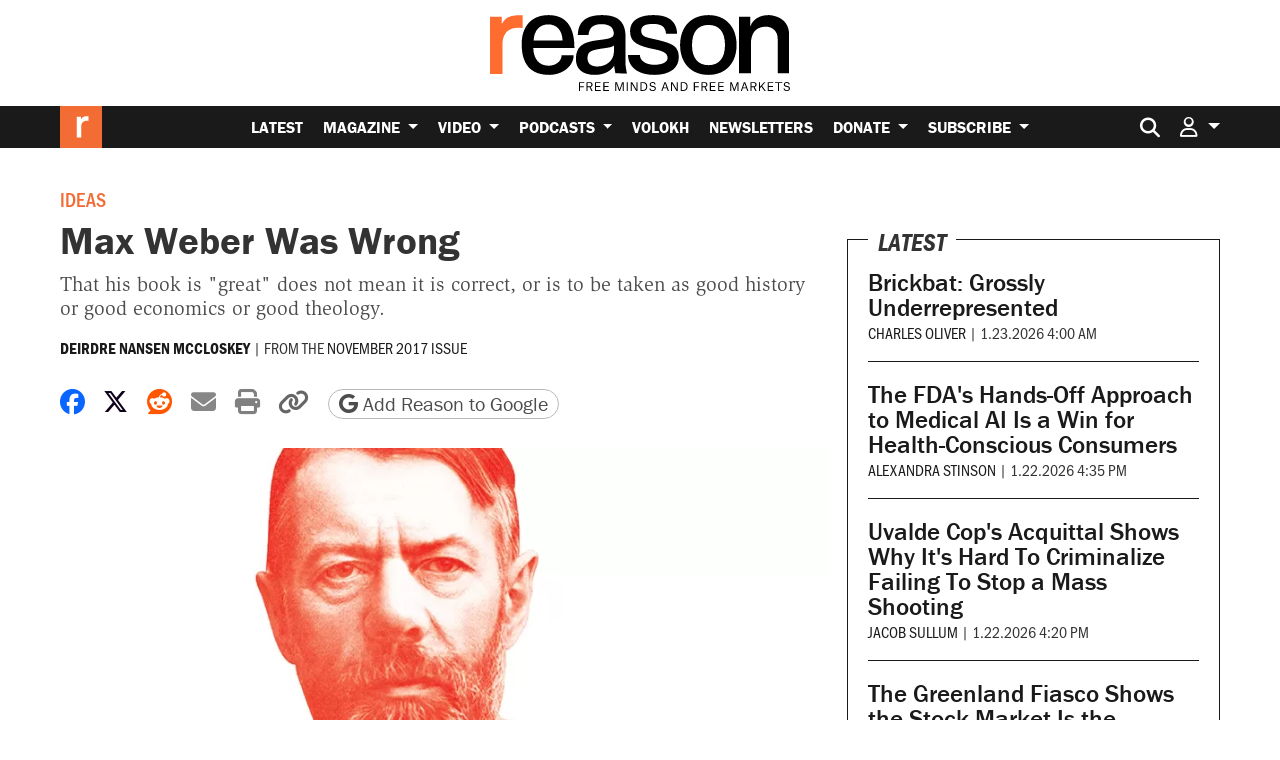

--- FILE ---
content_type: text/html; charset=utf-8
request_url: https://www.google.com/recaptcha/api2/anchor?ar=1&k=6LeMnkUaAAAAALL8T1-XAyB7vxpOeTExu6KwR48-&co=aHR0cHM6Ly9yZWFzb24uY29tOjQ0Mw..&hl=en&v=PoyoqOPhxBO7pBk68S4YbpHZ&size=invisible&anchor-ms=20000&execute-ms=30000&cb=cm919ipxf0xo
body_size: 48710
content:
<!DOCTYPE HTML><html dir="ltr" lang="en"><head><meta http-equiv="Content-Type" content="text/html; charset=UTF-8">
<meta http-equiv="X-UA-Compatible" content="IE=edge">
<title>reCAPTCHA</title>
<style type="text/css">
/* cyrillic-ext */
@font-face {
  font-family: 'Roboto';
  font-style: normal;
  font-weight: 400;
  font-stretch: 100%;
  src: url(//fonts.gstatic.com/s/roboto/v48/KFO7CnqEu92Fr1ME7kSn66aGLdTylUAMa3GUBHMdazTgWw.woff2) format('woff2');
  unicode-range: U+0460-052F, U+1C80-1C8A, U+20B4, U+2DE0-2DFF, U+A640-A69F, U+FE2E-FE2F;
}
/* cyrillic */
@font-face {
  font-family: 'Roboto';
  font-style: normal;
  font-weight: 400;
  font-stretch: 100%;
  src: url(//fonts.gstatic.com/s/roboto/v48/KFO7CnqEu92Fr1ME7kSn66aGLdTylUAMa3iUBHMdazTgWw.woff2) format('woff2');
  unicode-range: U+0301, U+0400-045F, U+0490-0491, U+04B0-04B1, U+2116;
}
/* greek-ext */
@font-face {
  font-family: 'Roboto';
  font-style: normal;
  font-weight: 400;
  font-stretch: 100%;
  src: url(//fonts.gstatic.com/s/roboto/v48/KFO7CnqEu92Fr1ME7kSn66aGLdTylUAMa3CUBHMdazTgWw.woff2) format('woff2');
  unicode-range: U+1F00-1FFF;
}
/* greek */
@font-face {
  font-family: 'Roboto';
  font-style: normal;
  font-weight: 400;
  font-stretch: 100%;
  src: url(//fonts.gstatic.com/s/roboto/v48/KFO7CnqEu92Fr1ME7kSn66aGLdTylUAMa3-UBHMdazTgWw.woff2) format('woff2');
  unicode-range: U+0370-0377, U+037A-037F, U+0384-038A, U+038C, U+038E-03A1, U+03A3-03FF;
}
/* math */
@font-face {
  font-family: 'Roboto';
  font-style: normal;
  font-weight: 400;
  font-stretch: 100%;
  src: url(//fonts.gstatic.com/s/roboto/v48/KFO7CnqEu92Fr1ME7kSn66aGLdTylUAMawCUBHMdazTgWw.woff2) format('woff2');
  unicode-range: U+0302-0303, U+0305, U+0307-0308, U+0310, U+0312, U+0315, U+031A, U+0326-0327, U+032C, U+032F-0330, U+0332-0333, U+0338, U+033A, U+0346, U+034D, U+0391-03A1, U+03A3-03A9, U+03B1-03C9, U+03D1, U+03D5-03D6, U+03F0-03F1, U+03F4-03F5, U+2016-2017, U+2034-2038, U+203C, U+2040, U+2043, U+2047, U+2050, U+2057, U+205F, U+2070-2071, U+2074-208E, U+2090-209C, U+20D0-20DC, U+20E1, U+20E5-20EF, U+2100-2112, U+2114-2115, U+2117-2121, U+2123-214F, U+2190, U+2192, U+2194-21AE, U+21B0-21E5, U+21F1-21F2, U+21F4-2211, U+2213-2214, U+2216-22FF, U+2308-230B, U+2310, U+2319, U+231C-2321, U+2336-237A, U+237C, U+2395, U+239B-23B7, U+23D0, U+23DC-23E1, U+2474-2475, U+25AF, U+25B3, U+25B7, U+25BD, U+25C1, U+25CA, U+25CC, U+25FB, U+266D-266F, U+27C0-27FF, U+2900-2AFF, U+2B0E-2B11, U+2B30-2B4C, U+2BFE, U+3030, U+FF5B, U+FF5D, U+1D400-1D7FF, U+1EE00-1EEFF;
}
/* symbols */
@font-face {
  font-family: 'Roboto';
  font-style: normal;
  font-weight: 400;
  font-stretch: 100%;
  src: url(//fonts.gstatic.com/s/roboto/v48/KFO7CnqEu92Fr1ME7kSn66aGLdTylUAMaxKUBHMdazTgWw.woff2) format('woff2');
  unicode-range: U+0001-000C, U+000E-001F, U+007F-009F, U+20DD-20E0, U+20E2-20E4, U+2150-218F, U+2190, U+2192, U+2194-2199, U+21AF, U+21E6-21F0, U+21F3, U+2218-2219, U+2299, U+22C4-22C6, U+2300-243F, U+2440-244A, U+2460-24FF, U+25A0-27BF, U+2800-28FF, U+2921-2922, U+2981, U+29BF, U+29EB, U+2B00-2BFF, U+4DC0-4DFF, U+FFF9-FFFB, U+10140-1018E, U+10190-1019C, U+101A0, U+101D0-101FD, U+102E0-102FB, U+10E60-10E7E, U+1D2C0-1D2D3, U+1D2E0-1D37F, U+1F000-1F0FF, U+1F100-1F1AD, U+1F1E6-1F1FF, U+1F30D-1F30F, U+1F315, U+1F31C, U+1F31E, U+1F320-1F32C, U+1F336, U+1F378, U+1F37D, U+1F382, U+1F393-1F39F, U+1F3A7-1F3A8, U+1F3AC-1F3AF, U+1F3C2, U+1F3C4-1F3C6, U+1F3CA-1F3CE, U+1F3D4-1F3E0, U+1F3ED, U+1F3F1-1F3F3, U+1F3F5-1F3F7, U+1F408, U+1F415, U+1F41F, U+1F426, U+1F43F, U+1F441-1F442, U+1F444, U+1F446-1F449, U+1F44C-1F44E, U+1F453, U+1F46A, U+1F47D, U+1F4A3, U+1F4B0, U+1F4B3, U+1F4B9, U+1F4BB, U+1F4BF, U+1F4C8-1F4CB, U+1F4D6, U+1F4DA, U+1F4DF, U+1F4E3-1F4E6, U+1F4EA-1F4ED, U+1F4F7, U+1F4F9-1F4FB, U+1F4FD-1F4FE, U+1F503, U+1F507-1F50B, U+1F50D, U+1F512-1F513, U+1F53E-1F54A, U+1F54F-1F5FA, U+1F610, U+1F650-1F67F, U+1F687, U+1F68D, U+1F691, U+1F694, U+1F698, U+1F6AD, U+1F6B2, U+1F6B9-1F6BA, U+1F6BC, U+1F6C6-1F6CF, U+1F6D3-1F6D7, U+1F6E0-1F6EA, U+1F6F0-1F6F3, U+1F6F7-1F6FC, U+1F700-1F7FF, U+1F800-1F80B, U+1F810-1F847, U+1F850-1F859, U+1F860-1F887, U+1F890-1F8AD, U+1F8B0-1F8BB, U+1F8C0-1F8C1, U+1F900-1F90B, U+1F93B, U+1F946, U+1F984, U+1F996, U+1F9E9, U+1FA00-1FA6F, U+1FA70-1FA7C, U+1FA80-1FA89, U+1FA8F-1FAC6, U+1FACE-1FADC, U+1FADF-1FAE9, U+1FAF0-1FAF8, U+1FB00-1FBFF;
}
/* vietnamese */
@font-face {
  font-family: 'Roboto';
  font-style: normal;
  font-weight: 400;
  font-stretch: 100%;
  src: url(//fonts.gstatic.com/s/roboto/v48/KFO7CnqEu92Fr1ME7kSn66aGLdTylUAMa3OUBHMdazTgWw.woff2) format('woff2');
  unicode-range: U+0102-0103, U+0110-0111, U+0128-0129, U+0168-0169, U+01A0-01A1, U+01AF-01B0, U+0300-0301, U+0303-0304, U+0308-0309, U+0323, U+0329, U+1EA0-1EF9, U+20AB;
}
/* latin-ext */
@font-face {
  font-family: 'Roboto';
  font-style: normal;
  font-weight: 400;
  font-stretch: 100%;
  src: url(//fonts.gstatic.com/s/roboto/v48/KFO7CnqEu92Fr1ME7kSn66aGLdTylUAMa3KUBHMdazTgWw.woff2) format('woff2');
  unicode-range: U+0100-02BA, U+02BD-02C5, U+02C7-02CC, U+02CE-02D7, U+02DD-02FF, U+0304, U+0308, U+0329, U+1D00-1DBF, U+1E00-1E9F, U+1EF2-1EFF, U+2020, U+20A0-20AB, U+20AD-20C0, U+2113, U+2C60-2C7F, U+A720-A7FF;
}
/* latin */
@font-face {
  font-family: 'Roboto';
  font-style: normal;
  font-weight: 400;
  font-stretch: 100%;
  src: url(//fonts.gstatic.com/s/roboto/v48/KFO7CnqEu92Fr1ME7kSn66aGLdTylUAMa3yUBHMdazQ.woff2) format('woff2');
  unicode-range: U+0000-00FF, U+0131, U+0152-0153, U+02BB-02BC, U+02C6, U+02DA, U+02DC, U+0304, U+0308, U+0329, U+2000-206F, U+20AC, U+2122, U+2191, U+2193, U+2212, U+2215, U+FEFF, U+FFFD;
}
/* cyrillic-ext */
@font-face {
  font-family: 'Roboto';
  font-style: normal;
  font-weight: 500;
  font-stretch: 100%;
  src: url(//fonts.gstatic.com/s/roboto/v48/KFO7CnqEu92Fr1ME7kSn66aGLdTylUAMa3GUBHMdazTgWw.woff2) format('woff2');
  unicode-range: U+0460-052F, U+1C80-1C8A, U+20B4, U+2DE0-2DFF, U+A640-A69F, U+FE2E-FE2F;
}
/* cyrillic */
@font-face {
  font-family: 'Roboto';
  font-style: normal;
  font-weight: 500;
  font-stretch: 100%;
  src: url(//fonts.gstatic.com/s/roboto/v48/KFO7CnqEu92Fr1ME7kSn66aGLdTylUAMa3iUBHMdazTgWw.woff2) format('woff2');
  unicode-range: U+0301, U+0400-045F, U+0490-0491, U+04B0-04B1, U+2116;
}
/* greek-ext */
@font-face {
  font-family: 'Roboto';
  font-style: normal;
  font-weight: 500;
  font-stretch: 100%;
  src: url(//fonts.gstatic.com/s/roboto/v48/KFO7CnqEu92Fr1ME7kSn66aGLdTylUAMa3CUBHMdazTgWw.woff2) format('woff2');
  unicode-range: U+1F00-1FFF;
}
/* greek */
@font-face {
  font-family: 'Roboto';
  font-style: normal;
  font-weight: 500;
  font-stretch: 100%;
  src: url(//fonts.gstatic.com/s/roboto/v48/KFO7CnqEu92Fr1ME7kSn66aGLdTylUAMa3-UBHMdazTgWw.woff2) format('woff2');
  unicode-range: U+0370-0377, U+037A-037F, U+0384-038A, U+038C, U+038E-03A1, U+03A3-03FF;
}
/* math */
@font-face {
  font-family: 'Roboto';
  font-style: normal;
  font-weight: 500;
  font-stretch: 100%;
  src: url(//fonts.gstatic.com/s/roboto/v48/KFO7CnqEu92Fr1ME7kSn66aGLdTylUAMawCUBHMdazTgWw.woff2) format('woff2');
  unicode-range: U+0302-0303, U+0305, U+0307-0308, U+0310, U+0312, U+0315, U+031A, U+0326-0327, U+032C, U+032F-0330, U+0332-0333, U+0338, U+033A, U+0346, U+034D, U+0391-03A1, U+03A3-03A9, U+03B1-03C9, U+03D1, U+03D5-03D6, U+03F0-03F1, U+03F4-03F5, U+2016-2017, U+2034-2038, U+203C, U+2040, U+2043, U+2047, U+2050, U+2057, U+205F, U+2070-2071, U+2074-208E, U+2090-209C, U+20D0-20DC, U+20E1, U+20E5-20EF, U+2100-2112, U+2114-2115, U+2117-2121, U+2123-214F, U+2190, U+2192, U+2194-21AE, U+21B0-21E5, U+21F1-21F2, U+21F4-2211, U+2213-2214, U+2216-22FF, U+2308-230B, U+2310, U+2319, U+231C-2321, U+2336-237A, U+237C, U+2395, U+239B-23B7, U+23D0, U+23DC-23E1, U+2474-2475, U+25AF, U+25B3, U+25B7, U+25BD, U+25C1, U+25CA, U+25CC, U+25FB, U+266D-266F, U+27C0-27FF, U+2900-2AFF, U+2B0E-2B11, U+2B30-2B4C, U+2BFE, U+3030, U+FF5B, U+FF5D, U+1D400-1D7FF, U+1EE00-1EEFF;
}
/* symbols */
@font-face {
  font-family: 'Roboto';
  font-style: normal;
  font-weight: 500;
  font-stretch: 100%;
  src: url(//fonts.gstatic.com/s/roboto/v48/KFO7CnqEu92Fr1ME7kSn66aGLdTylUAMaxKUBHMdazTgWw.woff2) format('woff2');
  unicode-range: U+0001-000C, U+000E-001F, U+007F-009F, U+20DD-20E0, U+20E2-20E4, U+2150-218F, U+2190, U+2192, U+2194-2199, U+21AF, U+21E6-21F0, U+21F3, U+2218-2219, U+2299, U+22C4-22C6, U+2300-243F, U+2440-244A, U+2460-24FF, U+25A0-27BF, U+2800-28FF, U+2921-2922, U+2981, U+29BF, U+29EB, U+2B00-2BFF, U+4DC0-4DFF, U+FFF9-FFFB, U+10140-1018E, U+10190-1019C, U+101A0, U+101D0-101FD, U+102E0-102FB, U+10E60-10E7E, U+1D2C0-1D2D3, U+1D2E0-1D37F, U+1F000-1F0FF, U+1F100-1F1AD, U+1F1E6-1F1FF, U+1F30D-1F30F, U+1F315, U+1F31C, U+1F31E, U+1F320-1F32C, U+1F336, U+1F378, U+1F37D, U+1F382, U+1F393-1F39F, U+1F3A7-1F3A8, U+1F3AC-1F3AF, U+1F3C2, U+1F3C4-1F3C6, U+1F3CA-1F3CE, U+1F3D4-1F3E0, U+1F3ED, U+1F3F1-1F3F3, U+1F3F5-1F3F7, U+1F408, U+1F415, U+1F41F, U+1F426, U+1F43F, U+1F441-1F442, U+1F444, U+1F446-1F449, U+1F44C-1F44E, U+1F453, U+1F46A, U+1F47D, U+1F4A3, U+1F4B0, U+1F4B3, U+1F4B9, U+1F4BB, U+1F4BF, U+1F4C8-1F4CB, U+1F4D6, U+1F4DA, U+1F4DF, U+1F4E3-1F4E6, U+1F4EA-1F4ED, U+1F4F7, U+1F4F9-1F4FB, U+1F4FD-1F4FE, U+1F503, U+1F507-1F50B, U+1F50D, U+1F512-1F513, U+1F53E-1F54A, U+1F54F-1F5FA, U+1F610, U+1F650-1F67F, U+1F687, U+1F68D, U+1F691, U+1F694, U+1F698, U+1F6AD, U+1F6B2, U+1F6B9-1F6BA, U+1F6BC, U+1F6C6-1F6CF, U+1F6D3-1F6D7, U+1F6E0-1F6EA, U+1F6F0-1F6F3, U+1F6F7-1F6FC, U+1F700-1F7FF, U+1F800-1F80B, U+1F810-1F847, U+1F850-1F859, U+1F860-1F887, U+1F890-1F8AD, U+1F8B0-1F8BB, U+1F8C0-1F8C1, U+1F900-1F90B, U+1F93B, U+1F946, U+1F984, U+1F996, U+1F9E9, U+1FA00-1FA6F, U+1FA70-1FA7C, U+1FA80-1FA89, U+1FA8F-1FAC6, U+1FACE-1FADC, U+1FADF-1FAE9, U+1FAF0-1FAF8, U+1FB00-1FBFF;
}
/* vietnamese */
@font-face {
  font-family: 'Roboto';
  font-style: normal;
  font-weight: 500;
  font-stretch: 100%;
  src: url(//fonts.gstatic.com/s/roboto/v48/KFO7CnqEu92Fr1ME7kSn66aGLdTylUAMa3OUBHMdazTgWw.woff2) format('woff2');
  unicode-range: U+0102-0103, U+0110-0111, U+0128-0129, U+0168-0169, U+01A0-01A1, U+01AF-01B0, U+0300-0301, U+0303-0304, U+0308-0309, U+0323, U+0329, U+1EA0-1EF9, U+20AB;
}
/* latin-ext */
@font-face {
  font-family: 'Roboto';
  font-style: normal;
  font-weight: 500;
  font-stretch: 100%;
  src: url(//fonts.gstatic.com/s/roboto/v48/KFO7CnqEu92Fr1ME7kSn66aGLdTylUAMa3KUBHMdazTgWw.woff2) format('woff2');
  unicode-range: U+0100-02BA, U+02BD-02C5, U+02C7-02CC, U+02CE-02D7, U+02DD-02FF, U+0304, U+0308, U+0329, U+1D00-1DBF, U+1E00-1E9F, U+1EF2-1EFF, U+2020, U+20A0-20AB, U+20AD-20C0, U+2113, U+2C60-2C7F, U+A720-A7FF;
}
/* latin */
@font-face {
  font-family: 'Roboto';
  font-style: normal;
  font-weight: 500;
  font-stretch: 100%;
  src: url(//fonts.gstatic.com/s/roboto/v48/KFO7CnqEu92Fr1ME7kSn66aGLdTylUAMa3yUBHMdazQ.woff2) format('woff2');
  unicode-range: U+0000-00FF, U+0131, U+0152-0153, U+02BB-02BC, U+02C6, U+02DA, U+02DC, U+0304, U+0308, U+0329, U+2000-206F, U+20AC, U+2122, U+2191, U+2193, U+2212, U+2215, U+FEFF, U+FFFD;
}
/* cyrillic-ext */
@font-face {
  font-family: 'Roboto';
  font-style: normal;
  font-weight: 900;
  font-stretch: 100%;
  src: url(//fonts.gstatic.com/s/roboto/v48/KFO7CnqEu92Fr1ME7kSn66aGLdTylUAMa3GUBHMdazTgWw.woff2) format('woff2');
  unicode-range: U+0460-052F, U+1C80-1C8A, U+20B4, U+2DE0-2DFF, U+A640-A69F, U+FE2E-FE2F;
}
/* cyrillic */
@font-face {
  font-family: 'Roboto';
  font-style: normal;
  font-weight: 900;
  font-stretch: 100%;
  src: url(//fonts.gstatic.com/s/roboto/v48/KFO7CnqEu92Fr1ME7kSn66aGLdTylUAMa3iUBHMdazTgWw.woff2) format('woff2');
  unicode-range: U+0301, U+0400-045F, U+0490-0491, U+04B0-04B1, U+2116;
}
/* greek-ext */
@font-face {
  font-family: 'Roboto';
  font-style: normal;
  font-weight: 900;
  font-stretch: 100%;
  src: url(//fonts.gstatic.com/s/roboto/v48/KFO7CnqEu92Fr1ME7kSn66aGLdTylUAMa3CUBHMdazTgWw.woff2) format('woff2');
  unicode-range: U+1F00-1FFF;
}
/* greek */
@font-face {
  font-family: 'Roboto';
  font-style: normal;
  font-weight: 900;
  font-stretch: 100%;
  src: url(//fonts.gstatic.com/s/roboto/v48/KFO7CnqEu92Fr1ME7kSn66aGLdTylUAMa3-UBHMdazTgWw.woff2) format('woff2');
  unicode-range: U+0370-0377, U+037A-037F, U+0384-038A, U+038C, U+038E-03A1, U+03A3-03FF;
}
/* math */
@font-face {
  font-family: 'Roboto';
  font-style: normal;
  font-weight: 900;
  font-stretch: 100%;
  src: url(//fonts.gstatic.com/s/roboto/v48/KFO7CnqEu92Fr1ME7kSn66aGLdTylUAMawCUBHMdazTgWw.woff2) format('woff2');
  unicode-range: U+0302-0303, U+0305, U+0307-0308, U+0310, U+0312, U+0315, U+031A, U+0326-0327, U+032C, U+032F-0330, U+0332-0333, U+0338, U+033A, U+0346, U+034D, U+0391-03A1, U+03A3-03A9, U+03B1-03C9, U+03D1, U+03D5-03D6, U+03F0-03F1, U+03F4-03F5, U+2016-2017, U+2034-2038, U+203C, U+2040, U+2043, U+2047, U+2050, U+2057, U+205F, U+2070-2071, U+2074-208E, U+2090-209C, U+20D0-20DC, U+20E1, U+20E5-20EF, U+2100-2112, U+2114-2115, U+2117-2121, U+2123-214F, U+2190, U+2192, U+2194-21AE, U+21B0-21E5, U+21F1-21F2, U+21F4-2211, U+2213-2214, U+2216-22FF, U+2308-230B, U+2310, U+2319, U+231C-2321, U+2336-237A, U+237C, U+2395, U+239B-23B7, U+23D0, U+23DC-23E1, U+2474-2475, U+25AF, U+25B3, U+25B7, U+25BD, U+25C1, U+25CA, U+25CC, U+25FB, U+266D-266F, U+27C0-27FF, U+2900-2AFF, U+2B0E-2B11, U+2B30-2B4C, U+2BFE, U+3030, U+FF5B, U+FF5D, U+1D400-1D7FF, U+1EE00-1EEFF;
}
/* symbols */
@font-face {
  font-family: 'Roboto';
  font-style: normal;
  font-weight: 900;
  font-stretch: 100%;
  src: url(//fonts.gstatic.com/s/roboto/v48/KFO7CnqEu92Fr1ME7kSn66aGLdTylUAMaxKUBHMdazTgWw.woff2) format('woff2');
  unicode-range: U+0001-000C, U+000E-001F, U+007F-009F, U+20DD-20E0, U+20E2-20E4, U+2150-218F, U+2190, U+2192, U+2194-2199, U+21AF, U+21E6-21F0, U+21F3, U+2218-2219, U+2299, U+22C4-22C6, U+2300-243F, U+2440-244A, U+2460-24FF, U+25A0-27BF, U+2800-28FF, U+2921-2922, U+2981, U+29BF, U+29EB, U+2B00-2BFF, U+4DC0-4DFF, U+FFF9-FFFB, U+10140-1018E, U+10190-1019C, U+101A0, U+101D0-101FD, U+102E0-102FB, U+10E60-10E7E, U+1D2C0-1D2D3, U+1D2E0-1D37F, U+1F000-1F0FF, U+1F100-1F1AD, U+1F1E6-1F1FF, U+1F30D-1F30F, U+1F315, U+1F31C, U+1F31E, U+1F320-1F32C, U+1F336, U+1F378, U+1F37D, U+1F382, U+1F393-1F39F, U+1F3A7-1F3A8, U+1F3AC-1F3AF, U+1F3C2, U+1F3C4-1F3C6, U+1F3CA-1F3CE, U+1F3D4-1F3E0, U+1F3ED, U+1F3F1-1F3F3, U+1F3F5-1F3F7, U+1F408, U+1F415, U+1F41F, U+1F426, U+1F43F, U+1F441-1F442, U+1F444, U+1F446-1F449, U+1F44C-1F44E, U+1F453, U+1F46A, U+1F47D, U+1F4A3, U+1F4B0, U+1F4B3, U+1F4B9, U+1F4BB, U+1F4BF, U+1F4C8-1F4CB, U+1F4D6, U+1F4DA, U+1F4DF, U+1F4E3-1F4E6, U+1F4EA-1F4ED, U+1F4F7, U+1F4F9-1F4FB, U+1F4FD-1F4FE, U+1F503, U+1F507-1F50B, U+1F50D, U+1F512-1F513, U+1F53E-1F54A, U+1F54F-1F5FA, U+1F610, U+1F650-1F67F, U+1F687, U+1F68D, U+1F691, U+1F694, U+1F698, U+1F6AD, U+1F6B2, U+1F6B9-1F6BA, U+1F6BC, U+1F6C6-1F6CF, U+1F6D3-1F6D7, U+1F6E0-1F6EA, U+1F6F0-1F6F3, U+1F6F7-1F6FC, U+1F700-1F7FF, U+1F800-1F80B, U+1F810-1F847, U+1F850-1F859, U+1F860-1F887, U+1F890-1F8AD, U+1F8B0-1F8BB, U+1F8C0-1F8C1, U+1F900-1F90B, U+1F93B, U+1F946, U+1F984, U+1F996, U+1F9E9, U+1FA00-1FA6F, U+1FA70-1FA7C, U+1FA80-1FA89, U+1FA8F-1FAC6, U+1FACE-1FADC, U+1FADF-1FAE9, U+1FAF0-1FAF8, U+1FB00-1FBFF;
}
/* vietnamese */
@font-face {
  font-family: 'Roboto';
  font-style: normal;
  font-weight: 900;
  font-stretch: 100%;
  src: url(//fonts.gstatic.com/s/roboto/v48/KFO7CnqEu92Fr1ME7kSn66aGLdTylUAMa3OUBHMdazTgWw.woff2) format('woff2');
  unicode-range: U+0102-0103, U+0110-0111, U+0128-0129, U+0168-0169, U+01A0-01A1, U+01AF-01B0, U+0300-0301, U+0303-0304, U+0308-0309, U+0323, U+0329, U+1EA0-1EF9, U+20AB;
}
/* latin-ext */
@font-face {
  font-family: 'Roboto';
  font-style: normal;
  font-weight: 900;
  font-stretch: 100%;
  src: url(//fonts.gstatic.com/s/roboto/v48/KFO7CnqEu92Fr1ME7kSn66aGLdTylUAMa3KUBHMdazTgWw.woff2) format('woff2');
  unicode-range: U+0100-02BA, U+02BD-02C5, U+02C7-02CC, U+02CE-02D7, U+02DD-02FF, U+0304, U+0308, U+0329, U+1D00-1DBF, U+1E00-1E9F, U+1EF2-1EFF, U+2020, U+20A0-20AB, U+20AD-20C0, U+2113, U+2C60-2C7F, U+A720-A7FF;
}
/* latin */
@font-face {
  font-family: 'Roboto';
  font-style: normal;
  font-weight: 900;
  font-stretch: 100%;
  src: url(//fonts.gstatic.com/s/roboto/v48/KFO7CnqEu92Fr1ME7kSn66aGLdTylUAMa3yUBHMdazQ.woff2) format('woff2');
  unicode-range: U+0000-00FF, U+0131, U+0152-0153, U+02BB-02BC, U+02C6, U+02DA, U+02DC, U+0304, U+0308, U+0329, U+2000-206F, U+20AC, U+2122, U+2191, U+2193, U+2212, U+2215, U+FEFF, U+FFFD;
}

</style>
<link rel="stylesheet" type="text/css" href="https://www.gstatic.com/recaptcha/releases/PoyoqOPhxBO7pBk68S4YbpHZ/styles__ltr.css">
<script nonce="Z25gVkIc7lu9kOcimu5TYA" type="text/javascript">window['__recaptcha_api'] = 'https://www.google.com/recaptcha/api2/';</script>
<script type="text/javascript" src="https://www.gstatic.com/recaptcha/releases/PoyoqOPhxBO7pBk68S4YbpHZ/recaptcha__en.js" nonce="Z25gVkIc7lu9kOcimu5TYA">
      
    </script></head>
<body><div id="rc-anchor-alert" class="rc-anchor-alert"></div>
<input type="hidden" id="recaptcha-token" value="[base64]">
<script type="text/javascript" nonce="Z25gVkIc7lu9kOcimu5TYA">
      recaptcha.anchor.Main.init("[\x22ainput\x22,[\x22bgdata\x22,\x22\x22,\[base64]/[base64]/[base64]/ZyhXLGgpOnEoW04sMjEsbF0sVywwKSxoKSxmYWxzZSxmYWxzZSl9Y2F0Y2goayl7RygzNTgsVyk/[base64]/[base64]/[base64]/[base64]/[base64]/[base64]/[base64]/bmV3IEJbT10oRFswXSk6dz09Mj9uZXcgQltPXShEWzBdLERbMV0pOnc9PTM/bmV3IEJbT10oRFswXSxEWzFdLERbMl0pOnc9PTQ/[base64]/[base64]/[base64]/[base64]/[base64]\\u003d\x22,\[base64]\\u003d\x22,\x22d8ObwqA4w69Zw73CscOtw4rCg3BkVxvDp8OFXllCXcKVw7c1LG/CisOPwrXCvAVFw6AYfUk4wqYew7LClMKOwq8OwobCu8O3wrxnwo4iw6JjPV/DpDdzIBFOw5w/VEJgHMK7wrXDuhB5UmUnwqLDuMKrNw8KHkYJwpfDn8Kdw6bClsOgwrAGw4DDj8OZwptyeMKYw5HDqcKLwrbCgGxtw5jClMKnRcO/M8K8w4rDpcORV8O5bDw4VgrDoTg/w7IqwqbDuU3DqBfCncOKw5TDrwfDscOcchXDqhtzwr4/O8OEDkTDqGHCumtHO8OMFDbCiQFww4DCuxcKw5HCqyXDoVtMwpJBfhANwoEUwpVQWCDDi1V5dcOjw5EVwr/DnsKuHMOyR8Klw5rDmsOjTHBmw6vDjcK0w4Nnw5rCs3PCssOmw4lKwqJ8w4/DosOkw6MmQhTCtjgrwqshw67DucOjwq0KNnhgwpRhw4HDnRbCusOcw6w6wqxQwrIYZcO1wp/[base64]/CisOIZT7CryU/FcKDB3jCp8O5w58+McKfw5NIE8KPFMKiw6jDtMK2wpTCssOxw7tWcMKIwpEWNSQcworCtMOXNRJdejV5wpUPwopWYcKGX8KCw49zA8KwwrM9w4JBwpbCskYWw6Vow70vIXoswpbCsER2SsOhw7Juw4QLw7VqacOHw5jDpMK/w4A8WcOBM0PDsynDs8ORwrXDkk/CqEXDs8KTw6TCtQHDui/DhgXDssKLwqLClcOdAsK8w5M/[base64]/XTdQHsOCYjTDoMO/[base64]/Cuz/DmsKMSXrCscK1QVLCum3DpXUSw6bDtFAVwqkXw4PCp102wpopQcKqB8KHw5rCgycyw5bCqsOpVcOUwr11w5UWwo/[base64]/DhcKiw7oEDl0Qw4shw7Q2McOvWsOfw77CtFnChz7Cr8OcTBowKMOzwqLCvsKlwpzDm8KueQEwX13DqQ/DtcKtHmIDYMKMfsO9w5jDnMObMMKCw4oabsKOw7wbFMOPw7LDtAR5w4nDs8KdUsKiw6Azwo9Kw5DClcOQFcKAwoxdw7PDi8OXEQzDuFVyw7rClsOfSjnCvTnCv8OdS8OmPU7DosKUZ8KbLgMPw6ocMcKmMVs7wp9VWxQCw4Q8woZSL8KtLcOWw7tlQlvDuXbClDU/wpTDg8KEwo1sf8Kmw6jDhinDmRDCqnlzBcKtw5TCgBfClcO4DcKfEcKHw7cFwp5HC3J/[base64]/ChEkhW2DCvFjCksKrKMOgBsKmwprCisOcwpRaI8OqwqR+WQ7DuMKuMCXCsh9rCXjDpMO1w6XDicKOwptSwpDClMKHw5Fjw4l4w4Ykw7vCgglaw6MfwrEBw5wMScKLWsK3XsKgw6Y1McK2wp9QdcONw5c/[base64]/CgSbDnzzDiEZbccOqc3lTOsKnw5nCuMKuUWTCpkbDuhrCtsKYw5cwwpB4U8O5w67CtsO/w6grwqZHIMOJbGhHwrEgaG7CnsOmTsONw7HCqEwwGS7DhAPDgMK+w77CmMKUw7PDjDAxw4XDtkXCjMK2w4YcwrnDsTBJWsKxGMKZw4/CmcOLEyDCmW8Lw6rCuMOFwqlEwp3DoXfDlMKoZioZcgABcGgNWcKlw43CoVxWYMOGw4o+IsKsbknCisO3wqbCgcOXwpBcG2AGH3Z1exVqSsOOw78uFi3Cj8OaT8Oewr4WLmnDm1TCjkHDhcOywpXDkX08QkAtw7FfBw7DvAR7wogAGMOsw6rDlW/ClcO9w65OwovCt8KoRMKNb1fCvMKkw5LDgMO2DMO+w6fDm8KJw54Kw74awrhswo3CvcORw5MFwq/DlcKDw6jCuA9oM8O0cMOTUU/DuTQ8w5PCoycOw7jDknMzwpYYw73CgR3Dm2FEJcK/[base64]/Do8OdAsOpw51Pw5jDthLDmV3CuyzCiC/CoxvDlMKKHCcLw4N6w6Y9HMK7RMOWPxJUOBTCjj7DjjXDv3bDoE3ClsKpwpsOw6fChsK3VnjDvDHDkcK4HCTCs2rDvMK1wrM3DMKaWmE9w5PDikXChxHDv8KAZMOxwqXDlQYaZl/[base64]/DhMO0w5deEgvCrsOBwoIXHGDDp8OdBUpEw4pcUlxpDMOxw5jDjcKBw7FOw5cdHn/CsgYPRsKow4EHbsKWw4xDwqVtMsONwowxEic3wqRnNcK6w4pvw4zCrcOdL3jCrMKifDwNw580w4N7eSLDr8OeEgXCqjVSB287ZB9Nw5B/YSPDujHDncKvKwpiEcKvEsKywqN1eAXDklfCjEEqwqkFUWPDgcO5wrHDjBjDqcOcWsOww40+SQgRLU7DtjVlw6TDvcOQI2TDpsKDNldgE8OdwqLDmsKqw67DmwnDq8OHcXTCncKFw59SwoPCkR3DmsOiPMO9w64WImEEwqXDig5URx/[base64]/RTByClkACMK6P8OqQm/CjcOjLiJ6w5LDvx3CosKLJMOBE8OFwpvCrSEJeytsw7RhHcKaw4MNXsOWw4vDsBPCkm4rwqvDj257wqxxEiUfw5HCpcKpbFXDn8OUSsO6R8KiLsOJw4HCjyfDp8K9OMK9GUzDsn/CssOGw6fDtD10BMOIwp1QBW9BXXLCqWIVb8K5w756wp0fbWjCr2TCo0IxwpEPw7/CgsOWwo7Dg8OuPxpxwr81WsODSHgfUgfCoiBjSAtfwrA3YU1HSxN4PEdgPB0vw68kFVPCgMOKdMOIw6TDqhLDsMKgQMOlUWg8wr7DmMKbXDckwpIdTcKTw4zCgS3DlMOXbhbCiMOKwqPDjsOHwoI2wprCv8Kbdn4vwp/[base64]/SQ5Ye8OVw6XCtC/[base64]/CoUvDv252RMOwaMOdacODw7NzOAFEwqlsQTFkecOTXCMrMMKAVEEjw5DDnhs6K0pXIMO/woUEdFfCiMOQI8O8wpjDszsIRMOTw7QmaMK/FhhXw4pya2nDisOKesK5wrrDsl/DiCsPw59gcMKPwrrDn3NzXcKZwqBJCMOEwrJbw4vCjMOENQ/CjMOkaFzDsyA5w689aMKxUcOmCcKBwqMuwpbCmXtOw5kaw6EYwpwPwqBdHsKSZltxw75kw7tkMQXDkcK0w5jCmRNfw79Ke8Ofw4jDiMKtQBFtw6rCpmbDiiPCqMKDbQMcwpnCj2ASw4rCsBxYb3XCrsOQwoxFw4jDkcOxwpF6woY4McKKwoXCqmLDh8OZw7/[base64]/DuzzDgcOHw6PDnMK1IXAJagrDnk/[base64]/DlwU5wpbDtsO/[base64]/DjcK5w4HCvnpVwqEkwoNwwoHDoGnCjMKhBQp/wrRHw7/DlcKTw7XChMOuw64twqjDpsOYwpDDi8KSwrXCu0LCkX8TeG1jw7bDhsOVw5EPE2MTQEfDpyAbG8K+w6kkwp7DvsKow67DrcK4w4ZAw6sdFsKmwrw6w7EYAcOuwpnDmWHDk8OMworDsMOnAMOWacO3wp4aOcOzfMKUVz/CtsOhw47DmGzDrcKYwpEOwqzDv8KjwofCqm1rwq7DgcO0P8OYRMO6KMOWBcOcw5lWwp3CocOBw4HCu8Ogw7LDgsOlNcKew4Q8w5BrGcKWw4gZwoPDlVs4T0kSw49cwqR5VgdxZsOnwqvCl8K/w5rCgzTDny4RBsO/f8O4YMO1w5PChsOxdTXDjWsREXHDpcOgG8OzOnoZSsOgOG/DlcOGWMOjwpPChMOXHsKLw4LDpm7DjAfCumvCnMOTwo3DtMOlP3U4B3AIN0vCn8KEw5HCv8KKwoDDm8OXQMOzNWhzDV8fwr4JWcONCyfDjcKMw5oOw5nCvwRCwoDCqMK0wo/CjSTDksOVw4zDr8O2wrddwoZicsKjwqzDlsKdE8O5LMOowpfCvMOlJnHCujzCpl/DocKWw4IiJhkdAcK4w78zccOGw6/DnsO4Q2/[base64]/DgcO4ZcOxSsKIwqTCtMKBwpDDrRpOwr/CksKHasKNWsKkWcKAP2/Cu0DDgMOqFcOjMjsvwoBEw7bCj3XDsGE/BcK3Gk7CsU4nwoYsFErDjTrCrUnCrXnDssOkw5bDnMOpw4rChgLDlG/DpMOQwq9WHsK6w4Erw4fCvk8PwqB+BHLDnELDgsKtw7ggUUTCphLChsK/Q2vDlm4yFQI8wocOJMKYw4PChMK3R8KiPGdpWwBiwoFWw7zDpsOtJmFCZcKaw50Zw4RYSksKHnLDqsKbfAMJVz/[base64]/ChcOVwr82w4XCqMK+w5x4YMOzTcOKccOKw7ckw5vDlMOSwrzDscOHwoklP2vChkXCnsKbdWXCuMKxwpHDrmXDp0bCn8O5w59XLMKsD8OdwoTDnDHDv0o6w53DtcKaEsOrw57Cp8KCw4p4XsObw6zDksO0bcKQwqBYTMKeUF3CkMKUw6/Dn2Qaw4HCtsOQbmfDmibDpcOGw5Y3w6E2FsOSw4taR8Kuf0rCisO8RzvCkTXDnCFnM8OmUk7CkA7CjyrDlk3Cs2fDkH0Ja8OQfMKGwq7Cm8KzwpPDv1jCmWnCgRPCusK3w4BeATHCsWHCigXDtMKkIMOaw5N1woQrUcK9c3B/w5t7aVlawojCvcO6B8K/[base64]/DuS3DnwN+w785eVLDmcOJw77DlsKGwqwdUyIFw4duwqvDqMOJw5c2wpA+woLCoG08w7JOw5NGwpMcw6xfw7/CisKpRTTCmSVgwoNAdxthw5/[base64]/[base64]/DigTCm35Hw4nDvG7DlcO/wrkVwqltfcK8wqnCisOewpVxw4EIw5jDhEnCgxtRGBrCkcOOw5fCr8KbNcOAw4DDs3nCl8OWdsOfRFc+wpbCicKSCQwPT8K2TWo9wrUmwrwdwrE/[base64]/CjTLCtcO3dFHDlcOkwp7DhMKPNjEPw6LCuMKQw5DCkX/Cnh5KTi5sLMKABMO5MsOHVMKhw4UewrrCgcKuN8KBdEfDsTgHwrwdTMKywp7DlsKLwpciwr9jEFbCmVrCgSjDiS3Cm0VhwoESJRttNndMwosWfsKmw4jDrwfCn8OQDGjDrDfCqQHCt1dKYWM4HBI/[base64]/CpMK8FAI4wqrCuzLCqmbDrl0eEw9tw6jCpUs3cGrDvkLCk8OMbAIhw41zT1cxWMKETcOCHFjCv2fDoMOdw4QawqxLXGVyw6Ycw6LClQLCtWoDHsOEF3A/[base64]/CmcO4wrQEw6/[base64]/[base64]/[base64]/[base64]/[base64]/DjiDCn2QXZsOITn/[base64]/Cs8KhFBLCgsKQacK7wpoCWWbCgsKZwrvCjsOGesKvwrwDw7pgXVQQMgNSw4jCmMKTWnZrRMOWw5TCm8OEwphJwr/CuEA0N8Kaw6ZBFkfCqcK7w4LCmFfDuDTCnsKOwqJVAgZ7w6RFw4jDn8KYw79jwr7DtxYTw4vCiMO9JHlTw45aw48Iwqcxwp8qd8Opwpc7BncpFGDCiWQiKWF/wpjCtEFbIBvDmRHDpsKrGcOeTlPCpTpwMMKawrnCkWwWw7nCj3LClcOsT8KsF3EiX8KAwpUbw6MAXMOPRcOOE3HDrsOdYHIsw5rCv1tUL8Ocw6nDmMOgw6zCtMO3w7x7wo5PwrVJwrh5w6/[base64]/[base64]/DsiRANxTCiFvCkTQlw7nCigzDqsK6w47CkB0tVsOudFwXNMOWW8OqwrHDoMO2w6AOw5DClsOFVxDDnGxjwqzDum9db8K3w4BTwrTClnzCi1ZXYjJnw7vDhMKdwodowr4/w4zDgsKtHAXDrcK+wrFlwpIqSMOVRiTCjcOTwpnCgsOUwqbDqkINw7zDgRUmwpMXQkPCgMOuKHBnZCIiYMOHF8O0GncjIMKww5HCpFt8wr17BU3DvkJkw4zCl3jDo8KmJTdrw5fCpiRhwrPCtV1eRnrDgx/[base64]/DvcO/MQDDisOxwrsfYCJDMcK9O2tCw6BSfsOSwrDCusKSCcKmw4vDgsK1wpzCkg5Aw5ttwqAtw6zCiMOZSE7CtEDCq8KERyUuwqk0woJ4CcOjUx0Vw4bCosKZw59NDxYSHsKzWcK8JcKMaBRow54Zw6sEcMKKUcK6BMOdRMKLw7Muw4/[base64]/XR3CsMKBOMKSw6kddHdtPxbCrsKow7DDhMKnwrPDizlbUXpxb1nCmMKJacOpUsOiw5zDlcOCwo1hWMOdL8K2w7PDhMKPwqzCuSAfHcOXDFEwZ8Kow6k6QcKFWsKjwoPCrMO6axBxEmjDhMKyYsK6LxQrXWLCgcOrNm9IHUQXwoFOw7wGBsOWw55Iw7/[base64]/Dq0vDjF9jBF58w5p1R0xLwoMjK8OlccKIworDv2rDs8OAwp7DncKTw6J/cTTDtHtiwqcmE8OIwp3DvF5zHCLCqcK9J8OkKAdyw7DDt2nDvk9Mwpofw7XDgMOAFGpZAg1xTsOqA8KtKcK8wp7CjsOLw4pGwoIjCRfCmMOoGHU9woLCt8OVaSJ3H8KOOHLCong+wrQdAcOcw7YQwrl6NWN3Chs+wrU/I8KIw73DhAESWBbCosKqCmrCjsOowpNsGQllJnrCkDHCtMKcwp7DrMKSNMKvw7I+w6bClMOIGsOTasOJIkJvw61mLMObwrtZw4bChkzCn8K4OsKZwo/ChmTCvkjCucKPWlZgwpA/cQrCmlHDkx7CiMK6LDVjwoHDiEjCrMOVw5vChcKXaQs/acOhwrbCmyXDs8KpMnpEw5wywofDhXHDmypCFMOFw4nCpsK8PmjDucKyRTbCr8OvUyPDosOlY0/Ck0cbNsKLaMOuwrPCr8KcwrDCmlbDqcKHwqx3dcO6wpNpwqnCjibCuhXDqMOMKAjCklnCr8OrCxHCs8O2w4zDuWdALsOeRiPDsMKLf8OzcsKPw7s9wr0twr7ClcK3w5nDlMOLwph/wpzCh8Opw6zDskvCowRgWSURSw4AwpMEJMOlwqZMw7zDiGMUNHbCjlYvw7sdwrU5w6rDm2rCtnEBwrHCh2U9wrDDkifDnzZ+wqhDw4ZYw64WbkPCt8KwJMOQwpnCssOnwoFUwq9UZxMHDgdvQVnCmx4ZXcO2w7fCjlN/GwrCqwALbsKQw4bDg8KWasOMw4Vcw7glwprCiRRCw4tSLA1oTAJmGsO3McO4wq1XwqbDrcKUwoZfCMKgwrpxMMOxwo50eyAHwpNqw5TCi8OABsOCwprDpsO/w6DCtcOtVG03UwLCnD1cGMKNwpvDhBPDpyHDjjTCisOtwoMAfiHDhlHDi8KyIsOqw6Yvw7Uuw4PCo8KBwqJUQjfCo0FDSA8pwqXDucKFIsO5wpTDtCB1w68vNSTDmsOaRsOgHMKvZcKMwqPDgmFKw7/CtcK1wrBtwovCp0nCtcKhYMOnw4V+wrfCiizCokRKGQvCncKPw4AQTU/[base64]/DosK2NDHDvcONw4rDpTLDg8KPw4ITEcKaw6N/URrDrsK/wp/DnBPCvwzDtcKVGUHCmcKDRGTDu8OlwpUNwpHCnxt9wr/Cr1jDnhrDscOrw5bDmUQjw6PDgcK+wqfDh1zCv8K3w43DqcOLasK0AlANRcObbnB3CEY/[base64]/Cglt3L8OZLA3DocKewqV8GBLCpCDDkCTCtMOOBsKgEsK9w4HCt8O2wqEqEWhAwp3CksOHAsOVLzgnw747w43ChwoKw4fCtsKQw6TCksO2w61UIxpsAcOpfMKpwo7Ci8KgIy3DqsOSw6sAc8K7wrVVw4A6w4vCrcOYL8K4e3xrcsO0UBrCisKsGmB7w7M/wo1CQ8OlEcKhZBJaw5kdw4/CncKGVjbDm8K1w6TDgnEnM8OIYHQ+M8OWCGfCk8OwYsKLZ8KyM3TCsCvCssKeZlE4FgV5wrUeUy1pw5XDgAzCox3DggnCm1phF8OBLkclw4B0wq7Do8Kpw63DrsKaYQd4w5jDlSlQw60oRx5bVBrCnB/CkiDCiMOVwq8zw5fDl8Obw6UeHBF6U8Onw7HDjwDDnE7ChsO3E8Kuwo7CjV/Cm8KxIMKIw5sNBxwlZcO0w6tJGyHDnMOKN8Kzw6/[base64]/w63CiyjCjTPCjSjCkMOswo/[base64]/FnDCv19aQUtqOsOTScKdwoo+J8OowofCtwhpw6nCoMO7w4LCgcKZwq/CvcOWZMKVU8Kkw5ViXMO2wplwPsKhw4zCisKbPsO0w4tFesK8wpdKwrLCscKjK8OgB1/DkSMje8Kcw5wbwoAxwqwCw51dw7jCpDZhcMKRKMO7wpcVwqTDvsOrJsKxVX3DqcK1w4/ClcOtwoMNNsKjw4jDrA0cNcObwqhieDFWfcO6wrRUCTpswoo8woxiw57Dh8O2w6A0w6cmw63DhyJ5bsOmw7PCgcKLwoHDoQ7CrMOyB0IawoQ3EsKOwrJ0EGPDjEbCq05ewqPDsx/DrEnCisKBRcO0woZfwqrCrm7CsHvDvsO8JDXCuMK0XMKWw6PDsnN2Li/CrsOLRmjConJBw5bDkcK4T0nDgsOBwrxPwoMvB8KWD8KBeHPCtVLCizQLw558cVPCvcKLw7PCu8Otw6LCrsKIw4Mnwo5QwoTCnsKXwrDCmsK1wr0Xw4LClzPCrGZkw7vDn8KBw5bDmcObwq/DhcOuIk3Cj8KtUhBVLMKMcsKpEzjDucKQw7NQw4HCo8O+wpDDkDRuRsKUFsKwwrPCrsK7aRbCoUBRw6zDu8K3wpzDssKWwpUBw6sFw77DtMKdw6nDk8KnJ8KrXBzDksKXE8KmD0HDv8KUDkTDhMONZzfClcKBU8K7YcOPwrRZw7IMw7kwwq/DpjnCnMOSUcKzw7bDmArDgx8cCgrCt28Pd3TDhyPCkVTDkm3DnMKCw6Jew5vCisOpwqMtw6Ajangkw4wBDsO0TMOGGMKFw4ssw7IIw7TChyrCt8KhVsO/wq3CmcOVwro5GFDDrWLCp8OawoLCoixEY3pQw5BdU8Kjw5BGD8Onw6MWw6MLWcOxbFYdw4rCrsK/IcO8w6x6UR/CiyLDkx/CuXc+WwjCsG/DhMOTX2kHw5VVwprCjkNvbWMBDMKiOSHDjsOwPsKdwrxpWMO8w48Qw6PDk8KUw5gNw4kzw7sXYMKcw74yL2fDsSJSwqgzw5/CnsKcFQ4tXsOpFSDDginCqlp9MQpEwq5TwpvDmR7Dpg/CikFdwqTDq2vDu2sdwo4bwrnDiRnDlsKawrMKFhZGAsKAw6nDucOAw6zDp8OwwqfClFl8esOEw6xTw43Dj8KQcnhSwpjClH4/TcOrw4/Cm8OHecOkwr4vA8OrIMKRM3dbw4InEsOSw5fCrA/[base64]/DusO4wpYzOALCosKHaMOfX8Kew7HCj8O/elHCj2rCtsKbw599w4lywo5cI3YHOkRrworCmg3DlDxkTS0Qw4oveQUGAMOFG21VwqwETz9CwoYkd8KBXMKvUhzDjkvDusKDw7nDt23Cs8OLHxRsO0/Ci8O9w5rDrsK9e8OlCsO+w4nCs2/DisKYAEvCncOmI8OSwrzDusO9HQXClg3DgnfDgMO+R8OwTsO/VcOswpUJK8O2wr3CqcOgRw/CvCM7w63CtG47w4h4w7PDpMKCw44ELcKswrHDk0vCoHDCisORNGtLasO/w73DlcKFC0UQw5PDicKxwr17dcOcw4vDoksJw4vChBA0wqbCijIWwq0KBMK8wrR5w6Jve8K8Y1jCpAN7VcKjw57Cp8OIw77CucOBw4tCESrDhsKOw6/DgjJLecOow4loV8O/w7RgYsO+woHDsCRjw79vwqbDkwNMasOVwpXCt8KlNsKHwoDCicK8XsOCw43Cuw1fATA7UCbDucKsw4JNCcOXADZVw6rDu0TDvAvDuUMPbsKZw5AuZ8Kywoxtw7bDq8O9a0PDhsK/PU/Cvm3DlcOvK8OBw5DCoUMWwpTCp8OSw5fDtMKawpTCqHhsMcOQInJ1w5DCusKbwrzDqMOuwq7DqsKMwpcPw4VeQcK6w7jCsxsMWHcVw7IwbsK7wo3CjcKHwqpHwp/CtMOoTcOFwpHCocO8FGPDosKgwps6w6gaw6N2XSEwwodjI3ECOsKRQ2jDvQQgHiIMw5fDncKeKsOOcsOtw44Ew6Bnw6rCh8KawrLCisKFLxLDnFTDvSdmZg3DvMOJwpI3RB1Lw4nDgH94wrXCq8KBKcOWwqY5wqZawppawrt5wprDlknCk1/DoTvDogjCn05re8OhLMKNVmfCsjzClCQdO8KYwonCvcK5wrg/d8O9LcOjwpDCmsKSJmXDmsOGwoI1wr9bw7DDrcK2ZhfCv8O7K8Oyw4fDh8OOwqQww6QZHCvDhcOEIW3ChxnCg2MZSkRcU8OJw7HCqkNFEGzDo8KqJcKJIcKLNGQqR2puERPCpDfDicKow7jDh8KIwrlDw4bDgl/CiSnCpFvCg8KSw57CtMOWw6E3wpsOOT13SHlfwp7DpXrDpDbCryfDo8KGPAM/bFBUw5gjw7B7D8Kaw7IuPXLCocKVwpTDscKMVMKGNcK6w6/[base64]/DqBHCk2DDgsO5wrEwwrlrwrR1EMOMwr3DgC82W8KMwoo8fMO4fMOJYcKkfiE1LMKlJMO5cU8KGGgNw6xww4vCiFxndsK5J2UOw7hWEEbCqCPDksKpwq4KwrnDr8Owwr/DrlTDnmgDw4M3UcO7w6Vfw5nCgsKcDMKDw5/DoDQIw4JJP8Kmw6t9bSUpwrHDosKhDMKew78aXH/Cn8Oad8OoworCjMO8wqhnIsOxw7DCjcKAL8OnVxrCu8OiworChT3DikjCi8Kjwq3CocOWWcOFwpjCtsORdkvCj2fDonbDtsO1woFLwpXDugIZw79LwpxTF8KkwrLCpB7DuMKSGMKZNCZoI8KTGxPCqsOACSM0AsK3FcKUw5dtwpDClxBCHMOkwqg6TTjDrcKjw7/DicK0wqAhw7HCnkYtfMK3w5UyRDzDssK3GsKLwqTCrMOwY8OJTcKgwq5IbX81wpTDpD0ITsO4wpnCsC8/[base64]/B8OxwphSwoJnw7VaC2TCnlwqfkp9IlPCu3rCocOgw7sLw5/DlcOjQMKIw5Qcw63Dm0XDqSTDlzRcfGt6K8OOMmBawpLCqgNoFsKXw7RGWxvDtVlkwpUaw7p0cHjDiyBxw5TDpsKAw4FuO8KrwpwBUAbCkixNJgV/wqvCrMK/eSMxw5DDlsKPwpvCvsObV8Krwr/DvMO7w5llw7DCtcO/w4ISwqrCqcO1w6HDuDxew5fCnjzDqMK3CmjCngPDixLCoSJGNcOuDhHCqk1ew4kyw5AiwoDDqGEKwrRfwqnDp8Kow4ddwrPDtMK3FwRYDMKATMOoQ8KkwprCmVbCmSjCuiAdwpfCiULDgFZNT8KLw57CnMKrw7/CqcOww4bCqcKaT8KBwrfDk03DrDrDgMOdbMKjO8KgBwgvw5LClWnCvsOEKcK+ScK5HgMTbsOoAMOFfAHDsBR7RcOrw5fDucODwqLCiE9Ywrkjw60gw4ZuwrrCiDnDlTg/w4/Doi/CnMOqWjwKw5hQw4Q0wq9IP8KBwqlzPcKXwqvCjMKNesK4VQxYw7fCisK3CTBLAF/[base64]/CphMcUBrDh8KMWsKLccOfwqLCj33DiRNZw4LDtCXCncOlwoo/b8O0w5pgwodqwpLDgMOkw4XDjcKsfcOBEApLM8KNIXYndsK/w6LDtj3ClcOZwp3Cr8OYMBbCnTwWD8OMHyPDiMOlG8OHbm3CosOOdcOZAsKJw6bDiVgYw6IUw4bCiMOWwosuOiLDvcKsw6sCM0twwoZBTsOmIBPCrMOvE1I8w5jCjk9PFsODQmLCl8O0w7HClx3CklDCqsOxw5zCjFcxZ8KdMEPCuEfDsMKqw7V2wpfDgMO2wr4KDl/[base64]/[base64]/DhngRN8KwAEXCksKIwqU2wqzDhEHDq1J2w5tXdg3DgsODXcOkw5nDu3ZkeBIlXcOhVsOpcBnCmcKcFcKtw7EcacKtw4kJYsKMwoEXQxfDosO/[base64]/DihTDhQfCrMKnSX87w6rCrCp0w4HDpMKaw4w8w4RzNMKgwo8HCMKgw6I6w47DtsOiG8ONw6HDg8KVT8KzP8O4CMK2K3TCkQrDumdJwqTCm25TNE7DvsOQKMOIwpY5wpYtK8ORwrnDjsOhOwTCpjBbw6nDmB/Dp3E3woBLw77Ck3EgZgQ/w5TDpEtWwoXDlcKkw4A/wrIbw4vCvcKpbiwmBwvDhy5kWcOXFsOdTVrCnsOdRlF0w7/CgsOSwrPCvifDm8KhbU4Qw4t/[base64]/Uzx+wqjCg3LDoWTDrVALccK2RA/Ct1gjbcO+FcOGM8OBw43DuMOEFUABw5TCjsOpw7EhVQlfcnHCkiBNw6PCmsOFf3HClF1rEBTDt3DCmsKFIyRdOXDDtB5uwrYmwp3Cm8OfwrnDmXvDr8K+I8O3wr7CtyskwonChF/Di3xlc3nDpDREwo0DPsOcwr4Mw5h6w6srw5Irwq1AGMKwwrgNw4/DuSIYChHCksOca8OkJ8KFw6giOcOpQyHCvX0cwqfClnHDmVZ+wrQpw7RWIEIsUCfCmR7CmcOeIMOwAADDqcKgw5ozHjlOw6bCn8KOXCrDgxdmw4fDiMKZwo3ChMOrS8KJZ1V2Gi1nw41fw6Fsw64vw5fCqGPDuwvDmQtww4rDjmE/woBUVk4Zw5HClSjDqsK1ASpPA1PDlSnClcKAOkjCvcOjw5pEDywFw7YxD8KpDsKJwqBRwrk9RcK3XMKmwogDwrXCi3PDmcKrwoQpE8KpwrRAPTLDuG0dHcORVcKHE8OwcsOsWnfDv3vDoXLDtT7DtR7DucK2w75Vw6cLwoDCpcKswrrCkWFGwpdMCsOJw5/[base64]/DnxRuw4/DolsRwrBuw6dsK0nDvMO0EcKBecKQSsKTQMK4d8O6fCZJAMKmf8OyU2tkw67DgCPCtmzCmhXDk1HCm01Xw78MEsO1SVsFwpvCvjF5ERnCjl0uw7XDjW/[base64]/DpsK+IMOrUG7Co8OTw6fDvcK8w6XDvHlyw7ljASJdw5hpc0ctG0vDisO0I1rCoE/CjhTDpcOtPWPDisKNITDClVHCgCVbIcOow7HCkHfDt34RBATDjGjDu8Kkwp8pAEQmXcOIGsKvwqDCpcOVBT/DnDzDu8OSMMKawr7DvcKfcEbDvFLDpB9fwozCqMOeGsOVORpleHzCkcO5OsOACcOFA33Cv8K6dcOuYxnCqhLDtcOxQ8KmwrRmw5DCt8OfwrbCsRoQPSrDg0Mow67CkcO/S8OkwrrCqQnDpsKIwp7DisO6PwDCl8KVf08DwooEIHfClcOxw4/Dk8OKOXl3w48fw7fDpgIMw6ETKVzCqTw/w5nDgV/DgRTCpMKDaATDnsOzwo7DgcKZw5wIQCUIw6lYJsOVd8OWKXHCvsKnwpPCgsK5Y8KVwr56CMOMwqPDuMK/wqtDVsKoW8K3eyPCicOxwq4+wq1VwqnDq3/CssKfw53CsRDCosKrw57DkMOCOsOnCwluw7XCrQ4+VMKlwrnDssKqw4nChMKWUcOww7/Dm8K/CMO4wpXCtcK3wqfCsEkbHQ0Fw73CuTvCsD4vwqwnDyl+wq0BM8OVwoQkwpTDhcODBsO7OXRlOE7CtcKPchh5YsO3wq0WOsKNw5rDsUoraMO+GsOdwrzDvETDvsOnw7Y9A8Ojw7TDvxFVwqLCtMOswoEYKglyasO/XQDCnFQKwqQIwqrCoCLCpgPDp8Kow6ckwp/[base64]/Dm8K1KgvDk0NrwrDCmsOPwos2wpfCqMONwpnDrBzDjSkbUGXCljovDcKFfMOlw6EKccK9TcOxM2Agw6/CjMOkZwvDkMKZwq8DZ3HDt8Kzw5t4woslDsOUAsKZTjzCkRdAF8KEw43DqAl4XMOFH8OnwqofR8O3wqImEHdew6o7QzvDrMOWwodaTzHCgHlBJBDCuQkFFMO8wrTCkgsdw6fDncKUwp4oMMKWw7/Di8OfSMO0wqbDuirDsyYja8OMwpADw4hBFsKwwo4bcsKbwqDCqV1uQy3DnCcNUkp4w7/CgWzChcK1w4vDpHRRNcKKYgbCvnPDmg7DllnDrg/[base64]/w5/DhVtAw7kSw7jDncKawpvCoCjCnUXCuVLDlhHDrcOpwoHDvcKjwq9tLgUrGkFOSWvChR3CvMOnw5PDr8KYY8Kzw6thDRXDjUMwcHjDjQt1FcOjN8K+fDrDiWXCqALCs3TCmETCisOCVGFLwqnCs8KsIUrDtsKVZ8Oqw450w77DssKRwpvCq8OpwpjCssOGTcOJcz/[base64]/[base64]/[base64]/Dm8KwwpvCr8OTT8OdwqHCsTrDoU/Dkkcow49yw5XCh0A1w4TDqsKBw6vCtB1jTWhfEMOdFsKJFMOcFMKYaztewpNxw54nwpZCLVbDpRUDP8KTDcKzw4kUwofDisK2QGLClUgEw7cDwprChU0Jw556wrkFb0/DvGciP0pqwovChsKaJ8OwFE/DlcKAw4VBw5fCh8OOL8KXw69jw5YRIzI2wqN5L3/Cuh3CqSPDt1LDqwLDnE5/[base64]/aA3Ci8KnwrU8IsKNw60LNsKUCELCvyTDlcKSw6bDskRfwrzCmDFqR8Kfw5vDowIoMcOAJ2jDuMK8w5vDkcKVDcKIZcObwpHCuDDDih8/RRXDucOjOcKmwq/Du0TDq8KAwqtkwrPCjhHCuRTCmcKsVMO9w6geQsOgw6jCksO/w6hXwpfDnUvCiVhndz09HWodZcOTLHPClX7CssOowrnChcOPw4Y3w6TCkjo3wqt6wpjCn8KWQB1kOMKNZMKDSsOLwofDhsOlw5jCl3/Clw51B8KtHcK4VsOCEMOxw4/DuE4TwrDChWtmwoppw64Fw4TDl8Kvwr3DgkrCmknDgcOdLD/DlSrDhMONKnZOw61nw4fDrsOQw4dTITjCscOfRkx/FVozM8KvwpRXwrk9Bhtyw5JxwpvChcOaw53Dk8O8wrFhasKLwpZmw6XDusKOw7x7GsOtSnPCi8OOwoUDd8ODw4zDnsKHLsKZw4srw4VPw6YywpHDicOfwrk/w4bClCLDmxkDwrPDrEfClAZBd1XCvHPDpcO3w4vCqVnCqcKBw6nDuHrDsMOmfcOMw7/CtMODVgoxwrTCosObAGfDg3hWwqnDsREawoARKmvDlgtiwrMyKgLDtjXCuG3ChXNGEHlPOcOJw5N8AsKrNQ7CvcOWwp/[base64]/CvFYFE27Dt8Orw6DDsB1kS8K9w7s8w7HCm8Knwo/DmsKWGcKIwqc+BsO2TsKbKsOmYFYgwrbDhsK8FsKxagBeAsOoKjzDh8Onwo8+fjzCiXXCoTLDvMODw4vDryPCnjXDsMODwqUrw5pnwpcHw6PCtMOywqHClwZ7w4kAaG/DjMO2wrMvQiMBWE86UX3CpMOXdhAiLTxiWsKOLsO2BcKaZzHCk8K+PlXDssOSPMKdw4vCpx5/BGAswqYZGsOxwqrCkG5UHMKoKx3CmcO0wotjw58DesOxFRrCoyDCtCB3w60Uw5jDpsOWw6HClXg5AlJ1VMKTMcK8LsO3w6bChhcVworDm8OCbwVgcMKlesKbwpPDhcOTbx/Du8KVwoc1w6QYVj/DtcKPZCPCp2xUw6DCpcKkdsKrwrLCglhaw77DucKdI8OPPMKbwoUtHDrCuB8UNE4ZwpDCojEkIMKQw6nCjznDicOfw7Y/FkfClGDCncO1wrxqEFZYwpMiQkrCiEzCksOBXzY9wrzDoRQ6Xl4dUmM9WAnDtD9iw7oAw7RHcsKTw5dvLsO0UsK/wpM7w5AxZipEw6HDvGBFw48zLcKfw4IgwqXDmVbCsRELYMK0w7pxwr9DcMKowqLDmQrDlw3DkcKqw4DDqzxtfC9OwovDqho5w5fClRDDgH/CiUoFwoh9fcKAw7wlwphWw5JmAcKBw6PCg8KJw6BuaFvDgMOcODUlJ8KiCsOSBA3CtcOmC8KwVSV5fsONQTvCn8KFw4fDkcOHcXXDlMKvwpHDu8KoeAJkwq7CpU/DhGsxw5h/[base64]/DsMOxw7Nuw7fDlcOVc1lawoJbTBBYwqXCqHB4VMOewqbCvE5hSUnCiWhIw4PCrmxvw7LDt8O2XHFXewvDnzvCshMMNmtWw4d4wqodCMOJw6jCocKqAnMowp8Scg/CmcOIwpsuwrtkwqbChWrCoMKaGhrDrRtQTMOERyTDnW0/dMK3w7NEE38iesKvw6BoAsKlYcOGAXtGF33CocO+P8OyZkjCi8O2ES/DlyzDpitAw4zDt2IRZsO2wp/Cp1xbGHccw5jDscO4TxAtN8O6VMKmwoTCj3TDosK0OcOsw5oGw4rCqcKBw4fDtFvDg33DjMOMw5zCk0PCumrCo8Klw4I/w5ZowpBPWT0Vw6TDhcK/w5JpwoDDm8KPAcOOwr0UXcO4wqEXYlzCs0whw6xIw75+w6QWwp7CtcO/GULCqlTDuR3CrRjDpMKLwpHCpsORSsONcMOtZkxow7Btw5bCqWzDnMOBKcODw6ZWwpHDpwN0BwfDiirCgiJtwqrDoQg7DyzDpMKQS05Ew4JZbMKUFG3CuBt1KsKcw45Rw47DnsOHaA3DjMKawpF1UsOMU1bDjC0zwpgfw7BYBS8swrrDgcObw7BuAmlHKz/[base64]\\u003d\x22],null,[\x22conf\x22,null,\x226LeMnkUaAAAAALL8T1-XAyB7vxpOeTExu6KwR48-\x22,0,null,null,null,0,[21,125,63,73,95,87,41,43,42,83,102,105,109,121],[1017145,768],0,null,null,null,null,0,null,0,null,700,1,null,0,\[base64]/76lBhnEnQkZnOKMAhnM8xEZ\x22,0,0,null,null,1,null,0,1,null,null,null,0],\x22https://reason.com:443\x22,null,[3,1,1],null,null,null,1,3600,[\x22https://www.google.com/intl/en/policies/privacy/\x22,\x22https://www.google.com/intl/en/policies/terms/\x22],\x22JWAnUvuPnBK/Eo6h2TkUeDQktMeurswlJuUA2YBzuCk\\u003d\x22,1,0,null,1,1769171731284,0,0,[226],null,[86,109,165,5,48],\x22RC-xOmfyjS99600jA\x22,null,null,null,null,null,\x220dAFcWeA7zm65SeSdXDOPmcWqYwfgj4dNG-A_fKGUK2cuecsj90pmgqGKgrYTU-WZbESCaqfT1YHgqAq_CYX9PVjKLH1epLLR9ow\x22,1769254531310]");
    </script></body></html>

--- FILE ---
content_type: text/plain;charset=UTF-8
request_url: https://c.pub.network/v2/c
body_size: -111
content:
58083d5a-c4ea-4323-8157-a07e98d1533e

--- FILE ---
content_type: text/plain;charset=UTF-8
request_url: https://c.pub.network/v2/c
body_size: -256
content:
948f564d-6511-49b2-861e-93c002db1c03